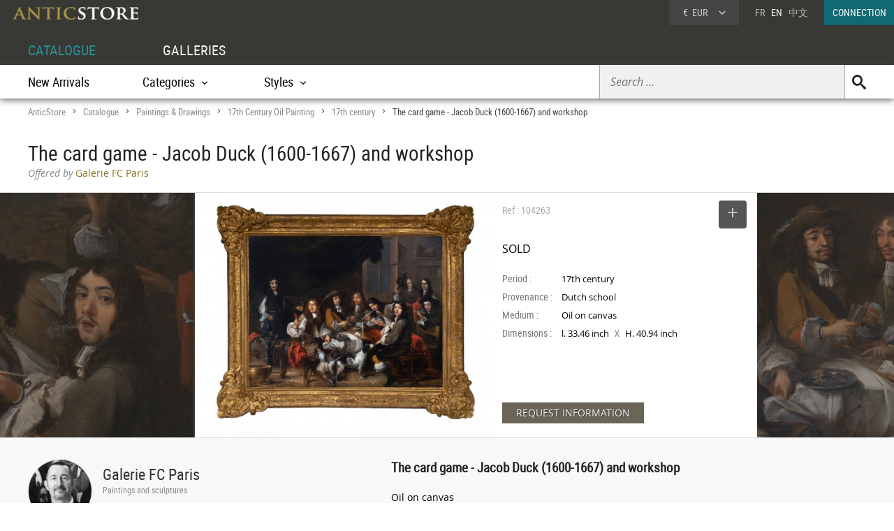

--- FILE ---
content_type: text/html; charset=UTF-8
request_url: https://www.anticstore.art/104263P
body_size: 9070
content:
      <!DOCTYPE html>
<html lang="en">
<head>
  <meta charset="utf-8">
  <title>The card game - Jacob Duck (1600-1667) and workshop - Ref.104263</title>
  <meta name='description' content="Works of art: 17th Century Oil Painting  period 17th century by Galerie FC Paris - Ref: 104263 - Oil on canvas
Presented in a beautiful period ...">
    <link rel="canonical" href="https://www.anticstore.art/104263P">
      <link rel="alternate" href="https://www.anticstore.com/la-partie-cartes-jacob-duck-1600-1667-atelier-104263P" hreflang="fr">
    <link rel="alternate" href="https://www.anticstore.art/104263P" hreflang="en">
    
  
 <link rel="shortcut icon" href="/img/favicon.ico">
 <meta name="viewport" content="width=device-width, initial-scale=1.0, maximum-scale=2.0">
 <link rel="stylesheet" href="/css/css-V19-min.css" type="text/css">
 <link rel="stylesheet" href="/css/jquery.fancybox.min.css" />
 <meta property="og:title" content="The card game - Jacob Duck (1600-1667) and workshop" />
 <meta property="og:type" content="product" />
 <meta property="og:url" content="https://www.anticstore.com/104263P" />
 <meta property="og:image" content="https://www.anticstore.com/DocBD/commerce/antiquaire/galerie-fc-416/objet/104263/AnticStore-Large-Ref-104263.jpg" />
 <meta property="og:site_name" content="AnticStore" />
 <meta property="fb:app_id" content="166883123323037" />
 <link rel="apple-touch-icon" href="https://www.anticstore.com/img/apple-touch-icon.png">


 <style>
   .bande-photo {width:100%; height:350px; overflow: hidden; background-color:#3c3c39;  margin:5px 0 0 0; position:relative; border-top:1px solid #ddd; border-bottom:1px solid #ddd;}
   .bande-photo-gauche {position:absolute; right:45%; width:4000px; height:350px;}
   .bande-photo-droite {position:absolute; left:55%; width:4000px; height:350px;}
   a.img-plus {display:block; cursor: zoom-in;}
   a.img-plus img  { opacity:0.5; height:350px; transition-duration: 0.4s; transition-property: all;}
   a.img-plus img:hover { opacity:1; transition-duration: 0.4s; transition-property: all;}
   .img-right {float:right; padding:0 0 0 2px; position: relative;}
   .img-left {float:left; padding:0 2px 0 0;}
   #info {float:left;  width:350px; padding:0 15px; margin:0; overflow:hidden; height:350px;color: #000; background-color: #fff;}
   .st-hr {color:#aaa; margin:0; height:50px; line-height:50px; margin-bottom:0px; position: relative;}
   #info .intitule { margin-bottom: 20px; padding-bottom: 20px; height:30px;}
   #info .certificat { bottom: 0px;font: 12px/20px "Comic Sans MS","Comic Sans","Lucida Handwriting"; left: 0px; margin: 4px 0px; position: absolute; }
   #info .certificat:before { content:'p'; font-family:picto;display: inline-block; height: 20px; margin-right: 5px; vertical-align: middle; width: 18px; }
   #info dl { font-size: 1em; margin: 60px 0px 10px 0; height:180px; }
   #info dt { float: left; clear: left; color: #777;  padding: 1px 0px; width: 85px; }
   #info dd { padding: 1px 0px; font-family: regular, sans-serif; font-size: 0.9em; overflow: hidden;}
   #info .prix { font-size: 16px; line-height: 50px; padding: 5px 0 30px 0px; font-family:regular;}
   #info .popup-info {color:#eee; background-color:#6a6556; font-family:regular; border-radius:0px; padding:0 20px; margin:0; display:inline-block; cursor: pointer; font-size: 14px; height: 30px; line-height: 30px; text-shadow: 0.05em 0.05em 0.05em #444; transition-duration: 0.2s; transition-property: all; }
   #info .popup-info:hover {color:#fff;background-color: #877f69;}
   .lightbox { position: absolute; top:11px; right:0; text-decoration: none;font-size:13px; width:auto; color:#444; line-height:28px; cursor:pointer; display:inline-block; transition-duration: 0.4s; transition-property: all;}
   .lightbox:hover .msg{color:#116973;}
   .lightbox:hover {background-color: #eee;}
   .selection-bouton {background-color: #555; color:#fff; width:40px; height:40px; text-align: center; border-radius:4px; display:inline-block; vertical-align: middle;}
   .selection-bouton:after {content:'+'; font-family:picto;font-size:28px; height:25px; width:40px; line-height:30px; color:#fff; display:inline-block;}
   .deselection-bouton {background-color: #555; color:#fff; width:40px; height:40px; text-align: center; border-radius:4px; display:inline-block; vertical-align: middle;}
   .deselection-bouton:after {content:'-'; font-family:picto;font-size:36px; height:25px; width:40px; line-height:25px; color:#fff; display:inline-block;}
   .selection .msg, .deselection .msg {color:#fff; font-size:14px; height:40px; line-height:40px; margin-left:15px; display:inline-block; vertical-align: middle; font-family:condensed;float:left; transition-duration: 0.4s; transition-property: all; margin-right:10px;}


   .cadre-antiquaire-descriptif {background-color:#f8f8f8; padding:30px 0;}
   .antiquaire{width:450px; padding:0; color:#000; display:table-cell;}
   .antiquaire .rond {float:left; margin-right:15px; border-radius:80px; width:90px; height:90px; border:1px solid #ddd;}
   .antiquaire .info {display:table-cell; height:120px; padding-top:10px;}
   .antiquaire a.bt-enseigne{font-size:22px;text-decoration:none;color:#333;}
   .antiquaire .specialite{margin:0 0 16px 0;font:12px/14px 'condensed', arial, sans-serif;color:#888;}
   .tel{font-size:0.98em; margin-right:20px; margin-top:0; font-family: 'regular'; letter-spacing: 0.08em;}
   .tel1 {margin-top:10px;}
   .pro_nav { margin-top:20px; position: static; font-size:1.2em;}
   .pro_nav li a {border-bottom:4px solid rgba(255,255,255,0);}
   .autre-objet {text-align: center;}
   .autre-objet h2 {font-size:24px;margin:40px 0 15px 0;}
   .proposepar {margin:0px 0; color:#897520; font-family: regular;}
   .noir {color:#888; font-family: italic;}
   
   .descriptif {display:table-cell; vertical-align: top; margin:0; padding-left:40px; padding-bottom:30px; width:60%;}
   .descriptif .texte{padding:0; margin:20px 0; font-family:regular,"Lucida Sans Unicode", "Lucida Grande", sans-serif; color:#000;}
   .descriptif .titre {font-size:1.3em; font-weight:bold;}
   .fois{color:#666;padding:0 5px; font-family:'regular'; font-size:12px;}
   .livraison-titre{font-size:18px; line-height:30px;margin:50px 0 5px 0;}
   .livraison-descriptif{margin:5px 0;  font-size:0.95em; line-height:1.6em; font-family: regular, Arial, sans-serif;}
   .obj-similaire{font-size:14px; line-height:20px;color:#000; font-family: regular; max-width:700px;}
   .obj-similaire a{color:#000;}
   a.mobile-lien {text-decoration: none; color:#fff;}
   .vignette > a {background-color: #efefec;}
   .bande-blanc {border-bottom:none; border-top:1px dashed #777; overflow:hidden;}
   @media only screen and (max-width: 1200px) {
    .cadre-antiquaire-descriptif {width:96%; padding-right:2%; padding-left:2%;}
    #info {width:300px;}
    .bande-blanc {font-size:13px; padding:0 2%; width:96%;}
  }
  @media (max-width: 960px) and (min-width: 780px) {
    .pro_nav li {display:block; float:none; border:none; padding:5px 0;}
  }
  @media only screen and (max-width: 780px) {
   .descriptif {display:inline-block; width:90%; margin:5%; padding:0; padding-top:30px;}
   .bande-photo {width:100%; height:auto; overflow: hidden; background-color:#f5f5f3;  margin-top:5px; margin-bottom:10px; position:relative; border-top:1px solid #ddd; border-bottom:1px solid #ddd;}
   .bande-photo-gauche {position:static; width:10000px; display:block;}
   .img-right {float:left; padding:0 1px; position: relative;}
   .img-left img{display:none;}
   .bande-photo-droite {position:static; width:100%; height:350px;}
   #info {float:none;  width:90%; padding:0 5%; margin:0 1px 0 0; color: #000; border-top:1px solid #ddd;}
   .pro_nav {font-size:1em; }
   .bande-photo-droite, #info  {height:auto; margin-bottom:10px;}
   #info dl {height:auto; margin-bottom:20px;}
 }
 @media only screen and (max-width: 480px) {
  .bande-photo-gauche {width:100%; height:auto; overflow:hidden;}
  .img-right img{display:none;}
  .img-right:first-child img{display:block;}
  .img-principal {width:100%; height:auto;}
}
</style>
<script type="application/ld+json">
  {
    "@context": "http://schema.org",
    "@type": "BreadcrumbList",
    "itemListElement": [{
    "@type": "ListItem",
    "position": 1,
    "item": {
    "@id": "https://www.anticstore.art",
    "name": "Anticstore"
  }
},{
"@type": "ListItem",
"position": 2,
"item": {
"@id": "https://www.anticstore.art/catalogue.php",
"name": "Catalogue"
}
},
 {
  "@type": "ListItem",
  "position": 3,
  "item": {
  "@id": "https://www.anticstore.art/painting-1-C",
  "name": "Paintings & Drawings"
}
},

 {
  "@type": "ListItem",
  "position": 4,
  "item": {
  "@id": "https://www.anticstore.art/17th-paintings-1-SC",
  "name": "17th Century Oil Painting"
}
},


 {
  "@type": "ListItem",
  "position": 5,
  "item": {
  "@id": "https://www.anticstore.art/mobilier/17th-paintings/17th-century",
  "name": "17th century"
}
},

{
  "@type": "ListItem",
  "position": 6,
  "item": {
  "@id": "https://www.anticstore.art/104263P",
  "name": "The card game - Jacob Duck (1600-1667) and workshop"
}

}]
}
</script>
 
<script async src="https://www.googletagmanager.com/gtag/js?id=UA-96091873-1"></script>
<script>
  window.dataLayer = window.dataLayer || [];
  function gtag(){dataLayer.push(arguments);}
  gtag('js', new Date());

  gtag('config', 'UA-96091873-1');
</script>

  </head>
<body itemscope itemtype='http://schema.org/Product'>
 <header>
   <a href='/'><img src='/img/charte/logo-anticstore.png' height='18' width= '180' alt="Anticstore, Works of Art" class='logo' /></a>
   <div class='droite'>

          <div class='devise'>
      <div class='select'><span class='sigle'>€</span> <span class='code'>EUR</span>
<form action='/catalogue/option-currency.php' method='post'>
  <input type='hidden' name='url' value='/104263P'>
  <ul class='choix'>
    <li><input type = 'radio' name='choix_currency' value='GBP' id='GBP' onchange='javascript:submit()'><label for = 'GBP'><span class='sigle'>£</span> <span class='code'>GBP</span></label></li><li><input type = 'radio' name='choix_currency' value='USD' id='USD' onchange='javascript:submit()'><label for = 'USD'><span class='sigle'>$</span> <span class='code'>USD</span></label></li><li><input type = 'radio' name='choix_currency' value='CHF' id='CHF' onchange='javascript:submit()'><label for = 'CHF'><span class='sigle'>&nbsp;</span> <span class='code'>CHF</span></label></li>  </ul>
</form>
</div>
</div>

<p class='langue'><a href="https://www.anticstore.com/la-partie-cartes-jacob-duck-1600-1667-atelier-104263P">FR</a> &nbsp; EN &nbsp; <a href='http://cn.anticstore.com' rel="nofollow">中文</a></p> 

<a href='/membre/index.php' class='connexion'>CONNECTION</a>
</div>
  <nav>
    <ul id="menu">
      <li><a href='/catalogue.php' class='select'>CATALOGUE</a></li>
      <li><a href='/antique-dealer.php'>GALLERIES</a></li>
    </ul>

    <div class='sm-total'><p id='bt-sous-menu'></p>

      <ul id='sous_menu'>

       
        <li id='recherche-droite'><form method='get' action='/catalogue/search.php' id='sous_menu_recherche'>
          <input type='text' class='search-input input_empty' name='texte' value='' placeholder='Search ...' required><input type='submit' value='U' class='search-submit'>
        </form></li>
 
        <li><a href='/catalogue/new-objects.php'>New Arrivals</a></li>
         <li id="bt_catalogue_categorie">Categories</li>
        <li id="bt_catalogue_style">Styles</li>
      </ul>

      <div id='sm_catalogue_style' class='sm_catalogue'>
        <div class='sm_catalogue_contenu'>


            <ul>
              <!-- <li><p>Century</p></li> -->
              <li><a href='/before-christ-1-E'>BC to 10th century</a></li>
              <li><a href='/11th-to15th-century-1-E'>11th to 15th century</a></li>
              <li><a href='/16th-century-1-E'>16th century</a></li>
             <li><a href='/17th-century-1-E'>17th century</a></li>
             <li><a href='/18th-century-1-E'>18th century</a></li>
             <li><a href='/19th-century-1-E'>19th century</a></li>
             <li><a href='/20th-century-1-E'>20th century</a></li>
           </ul>


           <ul>
            <li><p>French Period</p></li>
            <li><a href='/middle-ages-1-S'>Middle age</a></li><li><a href='/renaissance-1-S'>French Renaissance</a></li><li><a href='/louis13-1-S'>Louis XIII</a></li><li><a href='/louis14-1-S'>Louis XIV</a></li><li><a href='/regency-1-S'>French Regence</a></li></ul>
            <ul><li><a href='/louis15-1-S'>Louis XV</a></li><li><a href='/transition-1-S'>Transition</a></li><li><a href='/louis16-1-S'>Louis XVI</a></li><li><a href='/directoire-1-S'>Directoire</a></li><li><a href='/empire-1-S'>1st Empire</a></li><li><a href='/restauration-1-S'>Restauration</a></li></ul>
            <ul><li><a href='/louis-philippe-1-S'>Louis-Philippe</a></li><li><a href='/napoleon3-1-S'>Napoleon III</a></li><li><a href='/artnouveau-1-S'>Art Nouveau</a></li><li><a href='/artdeco-1-S'>Art Deco</a></li><li><a href='/40-60-1-S'>50's - 60's</a></li></ul>


          </div>
        </div>
        <div id="sm_catalogue_categorie" class='sm_catalogue'>
          <div class='sm_catalogue_contenu'>
            <ul>
             <li><a href='/ancient-art-antiquities-1-C'>Ancient Art</a></li>
              <li><a href='/tribal-art-1-C'>Tribal Art</a></li>
              <li><a href='/painting-1-C'>Paintings & Drawings</a></li>
             <li><a href='/sculpture-1-C'>Sculptures</a></li>
             <li><a href='/antique-furniture-1-C'>Furniture</a></li>
              <li><a href='/antique-seats-1-C'>Seating</a></li>
            </ul>

            <ul>
              <li><a href='/antique-clocks-1-C'>Clocks </a></li>
             <li><a href='/antique-lamp-lighting-1-C'>Lighting</a></li>
            <li><a href='/antique-mirror-1-C'>Mirrors</a></li>
              <li><a href='/antique-porcelain-pottery-1-C'>Porcelain & Faience</a></li>
              <li><a href='/antique-glass-1-C'>Glass & Crystal</a></li>              
              <li><a href='/antique-silver-1-C'>Antique Silver</a></li>
            </ul>

            <ul>
            <li><a href='/antique-rug-tapestry-1-C'>Tapestry & Carpet</a></li>
              <li><a href='/asian-antiques-1-C'>Asian Art & Antiques</a></li>
            <li><a href='/antique-decorative-objects-1-C'>Decorative Objects</a></li>
              <li><a href='/antique-religious-items-1-C'>Religious Antiques</a></li>
             <li><a href='/jewellery-antique-1-C'>Antique Jewellery</a></li>
            </ul>
            
            <ul>
              <li><a href='/antique-curiosities-items-1-C'>Curiosities</a></li>
              <li><a href='/antique-vitrine-items-1-C'>Objects of Vertu</a></li>
              <li><a href='/antique-architectural-garden-1-C'>Architectural & Garden</a></li>
              <li><a href='/antique-book-manuscript-1-C'>Engravings & Prints</a></li>
              <li><a href='/antique-memorabilia-1-C'>Collectibles</a></li>
            </ul>
          </div>
        </div>


      </div>

    </nav>
      
</header>
<div id='page'>  
  <div class='page-header'>
    <div id='filarianne'>
      <a href='/'>AnticStore</a> &gt; 
      <a href='/catalogue.php'>Catalogue</a> &gt; 
      <a href='/painting-1-C'>Paintings & Drawings</a> &gt; <a href='/17th-paintings-1-SC'>17th Century Oil Painting</a> &gt; <a href='/mobilier/17th-paintings/17th-century'>17th century</a>  &gt; <span class='arianne-select'>The card game - Jacob Duck (1600-1667) and workshop</span></div>      <h1  itemprop='name'>The card game - Jacob Duck (1600-1667) and workshop</h1><p class='proposepar'><span class='noir'>Offered by</span> Galerie FC Paris</p>
    </div>
  </div>
  <div class='bande-photo'>
    <div class='bande-photo-gauche'>
      <div class='img-right'><div class='enlarge'></div><a class='fancybox' href='https://www.anticstore.com/DocBD/commerce/antiquaire/galerie-fc-416/objet/104263/AnticStore-Large-Ref-104263.jpg' data-fancybox='gallery'><img src='https://www.anticstore.com/DocBD/commerce/antiquaire/galerie-fc-416/objet/104263/AnticStore-Medium-Ref-104263.jpg' alt='The card game - Jacob Duck (1600-1667) and workshop' height='350' class='img-principal'></a></div>
<a class='fancybox img-plus img-right' href='https://www.anticstore.com/DocBD/commerce/antiquaire/galerie-fc-416/objet/104263/AnticStore-Large-Ref-104263_01.jpg' data-fancybox='gallery'><img src='https://www.anticstore.com/DocBD/commerce/antiquaire/galerie-fc-416/objet/104263/AnticStore-Medium-Ref-104263_01.jpg' alt='The card game - Jacob Duck (1600-1667) and workshop - Paintings & Drawings Style '></a>
<a class='fancybox img-plus img-right' href='https://www.anticstore.com/DocBD/commerce/antiquaire/galerie-fc-416/objet/104263/AnticStore-Large-Ref-104263_03.jpg' data-fancybox='gallery'><img src='https://www.anticstore.com/DocBD/commerce/antiquaire/galerie-fc-416/objet/104263/AnticStore-Medium-Ref-104263_03.jpg' alt='The card game - Jacob Duck (1600-1667) and workshop - '></a>
<a class='fancybox img-plus img-right' href='https://www.anticstore.com/DocBD/commerce/antiquaire/galerie-fc-416/objet/104263/AnticStore-Large-Ref-104263_05.jpg' data-fancybox='gallery'><img src='https://www.anticstore.com/DocBD/commerce/antiquaire/galerie-fc-416/objet/104263/AnticStore-Medium-Ref-104263_05.jpg' alt='The card game - Jacob Duck (1600-1667) and workshop - '></a>
<a class='fancybox img-plus img-right' href='https://www.anticstore.com/DocBD/commerce/antiquaire/galerie-fc-416/objet/104263/AnticStore-Large-Ref-104263_07.jpg' data-fancybox='gallery'><img src='https://www.anticstore.com/DocBD/commerce/antiquaire/galerie-fc-416/objet/104263/AnticStore-Medium-Ref-104263_07.jpg' alt='Antiquités - The card game - Jacob Duck (1600-1667) and workshop'></a>    </div>

    <div class='bande-photo-droite'>
      <div id='info'>
        <div class='intitule'><div class='st-hr'>
        Ref : 104263<div class='lightbox'><div class='selection'><div class='selection-bouton'></div><span class='msg'>SELECT</span></div></div>

        </div><meta itemprop='image' content='https://www.anticstore.com/DocBD/commerce/antiquaire/galerie-fc-416/objet/104263/AnticStore-Large-Ref-104263.jpg'><link itemprop='url' href='/104263P'><div class='prix'>SOLD</div></div><dl><dt>Period :</dt> <dd>17th century</dd><dt>Provenance :</dt> <dd>Dutch school</dd><dt>Medium :</dt> <dd>Oil on canvas</dd><dt>Dimensions :</dt> <dd>l. 33.46 inch <span class='fois'>X</span> H. 40.94 inch</dd></dl><div id='mobile-form'>
          <p class='formulaire-info popup-info' onClick="Popup.afficher(400,540, '/catalogue/formulaire-info.php?id_produit=104263', rel='nofollow')" rel='nofollow'>REQUEST INFORMATION</p>
          </div>
          <div id='mobile-info-antiquaire'></div>
          <script>
            if (window.innerWidth<480) {
             document.getElementById("mobile-form").innerHTML = "<p class='formulaire-info popup-info'><a href='mailto:fc75004@yahoo.fr?subject=Anticstore - The card game - Jacob Duck (1600-1667) and workshop&body=Objet: https://www.anticstore.com/la-partie-cartes-jacob-duck-1600-1667-atelier-104263P&cc=contact%40anticstore.com' class='mobile-lien'>DEMANDE DE RENSEIGNEMENTS</a></p>";
             document.getElementById("mobile-info-antiquaire").innerHTML = "<dl><dt>Antiquaire :</dt><dd><a href='/antique-dealer/galeriefc'>&#x2794; Galerie FC Paris</a></dd><dt>Téléphone : </dt><dd>+33 (0)6 26 62 14 87</dd></dl>" ;
           } else {
            document.getElementById("mobile-form").innerHTML = "<p class='formulaire-info popup-info' onClick=\"Popup.afficher(400,540, '/catalogue/formulaire-info.php?id_produit=104263', rel='nofollow')\" rel='nofollow'>REQUEST INFORMATION</p>";
          }
        </script>
      </div>
      
<a class='fancybox img-plus img-left' href='https://www.anticstore.com/DocBD/commerce/antiquaire/galerie-fc-416/objet/104263/AnticStore-Large-Ref-104263_02.jpg' data-fancybox='gallery'><img src='https://www.anticstore.com/DocBD/commerce/antiquaire/galerie-fc-416/objet/104263/AnticStore-Medium-Ref-104263_02.jpg' alt='Paintings & Drawings  - The card game - Jacob Duck (1600-1667) and workshop'></a>
<a class='fancybox img-plus img-left' href='https://www.anticstore.com/DocBD/commerce/antiquaire/galerie-fc-416/objet/104263/AnticStore-Large-Ref-104263_04.jpg' data-fancybox='gallery'><img src='https://www.anticstore.com/DocBD/commerce/antiquaire/galerie-fc-416/objet/104263/AnticStore-Medium-Ref-104263_04.jpg' alt='17th century - The card game - Jacob Duck (1600-1667) and workshop'></a>
<a class='fancybox img-plus img-left' href='https://www.anticstore.com/DocBD/commerce/antiquaire/galerie-fc-416/objet/104263/AnticStore-Large-Ref-104263_06.jpg' data-fancybox='gallery'><img src='https://www.anticstore.com/DocBD/commerce/antiquaire/galerie-fc-416/objet/104263/AnticStore-Medium-Ref-104263_06.jpg' alt=' - The card game - Jacob Duck (1600-1667) and workshop'></a>    </div>
  </div>


  <div class='cadre-antiquaire-descriptif'>
    <div class="page ">

              <div class='antiquaire'>
          <img src="https://www.anticstore.com/DocBD/commerce/antiquaire/galerie-fc-416/galeriefc-antiquites-r.jpg" width='90' height='90' class='rond' alt=''>
          <div class='info'>
            <a href='/antique-dealer/galeriefc' class='bt-enseigne'>Galerie FC Paris</a><p class='specialite'>Paintings and sculptures</p><div class='follow'><div class='suivre'>FOLLOW</div></div><br><div class='tel tel1'>+33 (0)6 26 62 14 87</div><ul class='pro_nav'>
            <li><a href='/antique-dealer/galeriefc' class='bt'>GALLERY</a></li>
            <li><a href='/antique-dealer/galeriefc/catalogue' class='bt'>COLLECTION</a></li>
            </ul>          </div>
        </div>

        
      <div class='descriptif'>
       <div class='titre'>The card game - Jacob Duck (1600-1667) and workshop</div>
       <div class='texte' itemprop='description'><p>Oil on canvas<br />
Presented in a beautiful period frame in carved and gilded wood<br />
<br />
Total dimensions with the frame : 85 x 104 cm. The canvas : 67 x 82 cm.<br />
<br />
The interior is not that of an inn, but that of a beautiful Dutch patrician residence, the furniture is rather refined; table covered with an oriental carpet, chairs with arms trimmed with leather. In spite of an apparent simplicity, the decoration itself says a lot about the importance of the master of the house, windows with interior shutters, a painting on top of the door...<br />
<br />
Nine young aristocrats, perhaps a few soldiers, have gathered for a game of cards after lunch. People are drinking and smoking, a zenithal light seems to illuminate the scene and emphasizes the elegance of the clothes. Some faces are turned towards the viewer as if for a snapshot, only the dog seems preoccupied in the hope of getting some relief...<br />
<br />
Jacob Duck was probably born in Utrecht in 1600, the second son of Jan Jansz Duck and Maria Bool. His mother was a linen merchant in Utrecht, where Jacob spent his youth. In 1611, his parents placed him in an apprenticeship with a goldsmith.<br />
<br />
In 1620, Duck married Rijckgen Crook, who gave him at least eight children, six of whom were girls who survived infancy.<br />
<br />
 The following year the guild records mention him as a pupil ("Leulinghem") of Joost Cornelisz Droochsloot (1586 - 1666). In the same year he is registered as an apprentice portraitist ("conterfeyt jongen"). From 1630 to 1632 he was listed as a freelance master in the guild archives, but he must have been painting for some time, because his first dated work is even older: 1628.<br />
<br />
 Duck remained a resident of Utrecht during these years, and his presence there is documented at least until 1649. In 1660, however, he is recorded as living in The Hague. A year later he returned to Utrecht. He died here on January 20 or 21, 1667, and was buried on January 28 in the monastery of St. Mary Magdalene.<br />
<br />
Duck's work is steeped in vanity. Many of his works are scenes of guardrooms, gambling dens, and cabarets where young men gather to drink and gamble. <br />
These images speak of war, lust, laziness, greed, which as earthly and according to the Christian tradition, sinful concerns, are loosely associated with vanity. <br />
It was in his later production that the noisy and cluttered interiors gradually turned into quieter scenes with fewer protagonists. In doing so, Duck experimented with compositions that offered a range of new dramaturgical possibilities. He explored all of this in competition with the greatest artists who painted corps de garde scenes, such as Symon Kick (1603 - 1652) and Gerard ter Borch (1617 - 1681). The reduction in the number of characters led to a preference for smaller formats and invited the artist to zoom in on the protagonists, resulting in a more detailed description of costumes, gestures and physiognomies. <br />
His work is often associated with the work of Pieter Codde.<br />
<br />
Although few dated works by Duck are known, it is because of these characteristics that our painting can be placed around 1650. <br />
<br />
Good condition. A recent cleaning has revealed a magnificent color palette hidden under multiple layers of dirty and yellowed varnish.<br />
<br />
</p></div> <ul class='tag'><li class='titre-mc'>Tag</li><li><a href='/mobilier/17th-paintings/17th-century' rel='tag'>17th century</a></li></ul>    </div> <!-- #descriptif -->
  </div> <!-- #page -->
</div>

  <div  class='bande-blanc'>
    <div class='page'>
      <div class='autre-objet'><h2>Galerie FC Paris</h2></div>
      <div class='catalogue'>
        <div class='album' itemscope itemtype='http://schema.org/Product'>          <div class='epoque'><span>
            17<sup>th</sup> century          </span></div>
          <div class='cadre-photo'>
          <a href='/124439P'><img src='https://www.anticstore.com/DocBD/commerce/antiquaire/galerie-fc-416/objet/124439/AnticStore-Medium-Ref-124439.jpg' alt='Willem van Nieulandt (1584–1635). Animated river landscape with rustic picn' itemprop='image' width='320' height='263'></a>
          </div><div><a href='/124439P' class='titre' itemprop='url'><span itemprop='name'>Willem van Nieulandt (1584–1635). Animated river landscape with rustic picn</span></a><div class='info'>
          <p class='prix' itemprop='offers' itemscope itemtype='http://schema.org/Offer'><meta itemprop='price' content='7500'><meta itemprop='pricecurrency' content='EUR'>7 500 €
            <link itemprop='availability' href='http://schema.org/InStock'></p></div></div></div><div class='album' itemscope itemtype='http://schema.org/Product'>          <div class='epoque'><span>
            17<sup>th</sup> century          </span></div>
          <div class='cadre-photo'>
          <a href='/124031P'><img src='https://www.anticstore.com/DocBD/commerce/antiquaire/galerie-fc-416/objet/124031/AnticStore-Medium-Ref-124031.jpg' alt='River Landscape - Théobald Michau (1676 - 1765) ' itemprop='image' width='320' height='248'></a>
          </div><div><a href='/124031P' class='titre' itemprop='url'><span itemprop='name'>River Landscape - Théobald Michau (1676 - 1765) </span></a><div class='info'>
          <p class='prix' itemprop='offers' itemscope itemtype='http://schema.org/Offer'><meta itemprop='price' content='7700'><meta itemprop='pricecurrency' content='EUR'>7 700 €
            <link itemprop='availability' href='http://schema.org/InStock'></p></div></div></div><div class='album' itemscope itemtype='http://schema.org/Product'>          <div class='epoque'><span>
            17<sup>th</sup> century          </span></div>
          <div class='cadre-photo'>
          <a href='/123846P'><img src='https://www.anticstore.com/DocBD/commerce/antiquaire/galerie-fc-416/objet/123846/AnticStore-Medium-Ref-123846.jpg' alt='Portrait of a Young Knight in Armor 17th century' itemprop='image' width='273' height='320'></a>
          </div><div><a href='/123846P' class='titre' itemprop='url'><span itemprop='name'>Portrait of a Young Knight in Armor 17th century</span></a><div class='info'>
          <p class='prix' itemprop='offers' itemscope itemtype='http://schema.org/Offer'><meta itemprop='price' content='8800'><meta itemprop='pricecurrency' content='EUR'>8 800 €
            <link itemprop='availability' href='http://schema.org/InStock'></p></div></div></div></div></div><div class='petit-bouton'><a href='/antique-dealer/galeriefc/catalogue' class='petit-bouton'><span>CATALOGUE</span></a></div>
      </div>
    </div>
    



  <div  class='bande-blanc'>
    <div class='page'>
      
        <div class='autre-objet'><h2>17th Century Oil Painting</h2></div>
      <div>
        
        <div class='catalogue'>
         <div class='album' itemscope itemtype='http://schema.org/Product'>          <div class='epoque'><span>
            17<sup>th</sup> century          </span></div>
          <div class='cadre-photo'>
          <a href='/124442P'><img src='https://www.anticstore.com/DocBD/commerce/antiquaire/galerie-laury-bailly-318/objet/124442/AnticStore-Medium-Ref-124442.jpg' alt='The Death of Samson, Italy, 17th century' itemprop='image' width='320' height='255'></a>
          </div><div><a href='/124442P' class='titre' itemprop='url'><span itemprop='name'>The Death of Samson, Italy, 17th century</span></a><div class='info'>
          <p class='prix' itemprop='offers' itemscope itemtype='http://schema.org/Offer'><meta itemprop='price' content='9700'><meta itemprop='pricecurrency' content='EUR'>9 700 €
            <link itemprop='availability' href='http://schema.org/InStock'></p></div></div></div><div class='album' itemscope itemtype='http://schema.org/Product'>          <div class='epoque'><span>
            17<sup>th</sup> century          </span></div>
          <div class='cadre-photo'>
          <a href='/124439P'><img src='https://www.anticstore.com/DocBD/commerce/antiquaire/galerie-fc-416/objet/124439/AnticStore-Medium-Ref-124439.jpg' alt='Willem van Nieulandt (1584–1635). Animated river landscape with rustic picn' itemprop='image' width='320' height='263'></a>
          </div><div><a href='/124439P' class='titre' itemprop='url'><span itemprop='name'>Willem van Nieulandt (1584–1635). Animated river landscape with rustic picn</span></a><div class='info'>
          <p class='prix' itemprop='offers' itemscope itemtype='http://schema.org/Offer'><meta itemprop='price' content='7500'><meta itemprop='pricecurrency' content='EUR'>7 500 €
            <link itemprop='availability' href='http://schema.org/InStock'></p></div></div></div><div class='album' itemscope itemtype='http://schema.org/Product'>          <div class='epoque'><span>
            18<sup>th</sup> century          </span></div>
          <div class='cadre-photo'>
          <a href='/124421P'><img src='https://www.anticstore.com/DocBD/commerce/antiquaire/antichita-giglio-1129/objet/124421/AnticStore-Medium-Ref-124421.jpg' alt='The Wedding Feast of Esther and Ahasuerus - Barbelli Gian Giacomo (1604-1656)' itemprop='image' width='320' height='253'></a>
          </div><div><a href='/124421P' class='titre' itemprop='url'><span itemprop='name'>The Wedding Feast of Esther and Ahasuerus - Barbelli Gian Giacomo (1604-1656)</span></a><div class='info'>
          <p class='prix' itemprop='offers' itemscope itemtype='http://schema.org/Offer'><meta itemprop='price' content='15000'><meta itemprop='pricecurrency' content='EUR'>15 000 €
            <link itemprop='availability' href='http://schema.org/InStock'></p></div></div></div><div class='album' itemscope itemtype='http://schema.org/Product'>          <div class='epoque'><span>
            17<sup>th</sup> century          </span></div>
          <div class='cadre-photo'>
          <a href='/124405P'><img src='https://www.anticstore.com/DocBD/commerce/antiquaire/antichita-castelbarco-1086/objet/124405/AnticStore-Medium-Ref-124405.jpg' alt='Godfrey Kneller (1646 – 1723), Portrait Of An English Noblewoman' itemprop='image' width='265' height='320'></a>
          </div><div><a href='/124405P' class='titre' itemprop='url'><span itemprop='name'>Godfrey Kneller (1646 – 1723), Portrait Of An English Noblewoman</span></a><div class='info'>
          <p class='prix' itemprop='offers' itemscope itemtype='http://schema.org/Offer'><meta itemprop='price' content='18500'><meta itemprop='pricecurrency' content='EUR'>18 500 €
            <link itemprop='availability' href='http://schema.org/InStock'></p></div></div></div><div class='album' itemscope itemtype='http://schema.org/Product'>          <div class='epoque'><span>
            17<sup>th</sup> century          </span></div>
          <div class='cadre-photo'>
          <a href='/124392P'><img src='https://www.anticstore.com/DocBD/commerce/antiquaire/brozzetti-antichita-818/objet/124392/AnticStore-Medium-Ref-124392.jpg' alt='17th Century, Italian Painting Depicting Madonna della Purità' itemprop='image' width='314' height='320'></a>
          </div><div><a href='/124392P' class='titre' itemprop='url'><span itemprop='name'>17th Century, Italian Painting Depicting Madonna della Purità</span></a><div class='info'>
          <p class='prix' itemprop='offers' itemscope itemtype='http://schema.org/Offer'><meta itemprop='price' content='38500'><meta itemprop='pricecurrency' content='EUR'>38 500 €
            <link itemprop='availability' href='http://schema.org/InStock'></p></div></div></div><div class='album' itemscope itemtype='http://schema.org/Product'>          <div class='epoque'><span>
            17<sup>th</sup> century          </span></div>
          <div class='cadre-photo'>
          <a href='/124387P'><img src='https://www.anticstore.com/DocBD/commerce/antiquaire/art-antiquities-investment-409/objet/124387/AnticStore-Medium-Ref-124387.jpg' alt='Young Prince with a Falcon. 17th-century Dutch School ' itemprop='image' width='273' height='320'></a>
          </div><div><a href='/124387P' class='titre' itemprop='url'><span itemprop='name'>Young Prince with a Falcon. 17th-century Dutch School </span></a><div class='info'>
          <p class='prix' itemprop='offers' itemscope itemtype='http://schema.org/Offer'><meta itemprop='price' content='10500'><meta itemprop='pricecurrency' content='EUR'>10 500 €
            <link itemprop='availability' href='http://schema.org/InStock'></p></div></div></div></div><div class='petit-bouton'><a href='17th-paintings-1-SC' class='petit-bouton'><span>17th Century Oil Painting</span></a></div> 


    </div>
</div>

</div>

  <footer>
    <div id='footer'>
        <ul class='menu'>
        <li class='titre'><a href='https://admin.anticstore.com/en/' target='_blank' rel="noopener">DEALER ACCOUNT</a></li>
        <li><a href='https://admin.anticstore.com/en/' class='dealerlogin' target='_blank' rel="noopener">DEALER LOGIN</a></li>
        <li><a href='/membre/application-form.php' class='applicationform'>Application form</a></li>
      </ul>

      <ul class='menu'>
        <li class='titre'><a href='/catalogue.php'>CATALOGUE</a></li>
        <li><a href='/catalogue/categories.php'>Categories</a></li>
        <li><a href='/catalogue/styles.php'>Styles</a></li>
        <li><a href='/catalogue/periods.php'>Periods</a></li>
        <li><a href='/catalogue/new-objects.php'>New Arrivals</a></li>
      </ul>
      <ul class='menu'>
        <li class='titre'><a href='/antique-dealer.php'>GALLERIES</a></li>
        <li><a href='/antique-dealer.php'>Dealers</a></li>
      </ul>


    

   <div class='menu-general'>
        <img src='/img/charte/logo_ASfooter.png' height='14' width='180' alt='AnticStore antiquites' class='logo' />
        <ul>
          <li><a href='https://www.anticstore.art'>Home</a></li>
          <li><a href='/pratique/contact.php'>Contact</a></li>
        </ul>
        <a href='https://www.facebook.com/anticstore.art' class='reseaux facebook'><p>FaceBook</p></a> 
        <a href='https://twitter.com/anticstore_couk' class='reseaux twitter'><p>twitter</p></a>
        <a href='https://www.instagram.com/anticstore_art/' class='reseaux googleplus' rel="publisher"><p>googleplus</p></a>
        <a href='https://www.youtube.com/channel/UCtY6YPHjbpMLQ8E1t8J2BNA' class='reseaux youtube'><p>Youtube Anticstore</p></a> 
      </div>
      </div>
      <p id='mentions'><!-- <a href="/pratique/mentions.php">Legal</a> |  --><a href="/pratique/cgu.php">Terms of Use</a> | <a href="/pratique/cgv.php">General Terms and Conditions of Sale</a><br /><span id='copy_anticstore'>&copy; 2026 AnticStore</span></p>
    
  </footer>


   
<script src="https://ajax.googleapis.com/ajax/libs/jquery/3.2.1/jquery.min.js"></script>
<script type="text/javascript" src="/js/js-V2-min.js"></script>
<script src="/js/jquery.fancybox.min.js"></script>
<script type="text/javascript">
  $(document).ready(function() {
    $().fancybox({
      selector : '[data-fancybox="gallery"]',
      loop     : true
    });
  });
</script>

  <script>
    $('.lightbox').click(function() {
      $(location).attr('href','/membre/index.php'); 
    });
  </script>

  <script>
    $('.follow').click(function() {
      $(location).attr('href','/membre/index.php'); 
    });
  </script>
  </body>
</html>